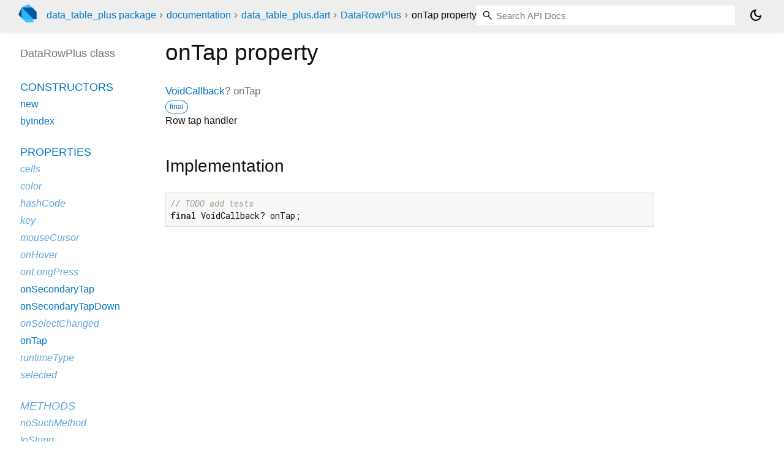

--- FILE ---
content_type: text/html; charset="utf-8"
request_url: https://pub.dev/documentation/data_table_plus/latest/data_table_plus/DataRowPlus/onTap.html
body_size: 1489
content:
<!DOCTYPE html>
<html lang="en"><head><meta name="robots" content="noindex"/><script type="text/javascript" src="https://www.googletagmanager.com/gtm.js?id=GTM-MX6DBN9" async="async"></script><script type="text/javascript" src="/static/hash-jc089k83/js/gtm.js"></script><meta charset="utf-8"/><meta http-equiv="X-UA-Compatible" content="IE=edge"/><meta name="viewport" content="width=device-width, height=device-height, initial-scale=1, user-scalable=no"/><meta name="generator" content="made with love by dartdoc"/><meta name="description" content="API docs for the onTap property from the DataRowPlus class, for the Dart programming language."/><title>onTap property - DataRowPlus class - data_table_plus library - Dart API</title><link rel="canonical" href="https://pub.dev/documentation/data_table_plus/latest/data_table_plus/DataRowPlus/onTap.html"/><link rel="preconnect" href="https://fonts.gstatic.com"/><link rel="stylesheet" href="https://fonts.googleapis.com/css2?family=Roboto+Mono:ital,wght@0,300;0,400;0,500;0,700;1,400&amp;display=swap"/><link rel="stylesheet" href="https://fonts.googleapis.com/css2?family=Material+Symbols+Outlined:opsz,wght,FILL,GRAD@24,400,0,0"/><link rel="stylesheet" href="/static/hash-jc089k83/css/dartdoc.css"/><link rel="icon" href="/favicon.ico?hash=nk4nss8c7444fg0chird9erqef2vkhb8"/></head><body class="light-theme" data-base-href="../../" data-using-base-href="false"><noscript><iframe src="https://www.googletagmanager.com/ns.html?id=GTM-MX6DBN9" height="0" width="0" style="display:none;visibility:hidden"></iframe></noscript><script src="/static/hash-jc089k83/js/dark-init.js"></script><div id="overlay-under-drawer"></div><header id="title"><span id="sidenav-left-toggle" class="material-symbols-outlined" role="button" tabindex="0">menu</span><a class="hidden-xs" href="/"><img src="/static/hash-jc089k83/img/dart-logo.svg" alt="" width="30" height="30" role="presentation" aria-label="Go to the landing page of pub.dev" style="height: 30px; margin-right: 1em;"/></a><ol class="breadcrumbs gt-separated dark hidden-xs"><li><a href="/packages/data_table_plus">data_table_plus package</a></li><li><a href="../../index.html">documentation</a></li><li><a href="../../data_table_plus/">data_table_plus.dart</a></li><li><a href="../../data_table_plus/DataRowPlus-class.html">DataRowPlus</a></li><li class="self-crumb">onTap property</li></ol><div class="self-name">onTap property</div><form class="search navbar-right" role="search"><input id="search-box" class="form-control typeahead" type="text" placeholder="Loading search..." autocomplete="off"/></form><button id="theme-button" class="toggle" aria-label="Light and dark mode toggle" title="Toggle between light and dark mode"><span id="dark-theme-button" class="material-symbols-outlined" aria-hidden="true">dark_mode</span><span id="light-theme-button" class="material-symbols-outlined" aria-hidden="true">light_mode</span></button></header><main><div id="dartdoc-main-content" class="main-content" data-above-sidebar="data_table_plus/DataRowPlus-class-sidebar.html" data-below-sidebar="">
    <div>
<h1><span class="kind-property">onTap</span> property 
</h1></div>

    
      <div class="multi-line-signature">
        
        <a href="https://api.flutter.dev/flutter/dart-ui/VoidCallback.html">VoidCallback</a>?
        <span class="name ">onTap</span>
        <div class="features"><span class="feature">final</span></div>

      </div>
      
<div class="desc markdown markdown-body">
  <p>Row tap handler</p>
</div>

      
<div class="summary source-code" id="source">
  <h2><span>Implementation</span></h2>
  <pre class="language-dart"><code class="language-dart">// TODO add tests
final VoidCallback? onTap;</code></pre>
</div>


    
</div><div id="dartdoc-sidebar-left" class="sidebar sidebar-offcanvas-left"><header id="header-search-sidebar" class="hidden-l"><form class="search-sidebar" role="search"><input id="search-sidebar" class="form-control typeahead" type="text" placeholder="Loading search..." autocomplete="off"/></form></header><ol id="sidebar-nav" class="breadcrumbs gt-separated dark hidden-l"><li><a href="/packages/data_table_plus">data_table_plus package</a></li><li><a href="../../index.html">documentation</a></li><li><a href="../../data_table_plus/">data_table_plus</a></li><li><a href="../../data_table_plus/DataRowPlus-class.html">DataRowPlus</a></li><li class="self-crumb">onTap property</li></ol>
  <!-- The search input and breadcrumbs below are only responsively visible at low resolutions. -->



  <h5>DataRowPlus class</h5>
  <div id="dartdoc-sidebar-left-content"></div>
</div><div id="dartdoc-sidebar-right" class="sidebar sidebar-offcanvas-right">
</div></main><footer><span class="no-break">data_table_plus 0.0.2</span></footer><script src="/static/hash-jc089k83/dartdoc/resources/highlight.pack.js"></script><script src="/static/hash-jc089k83/dartdoc/resources/docs.dart.js"></script></body></html>

--- FILE ---
content_type: text/html; charset="utf-8"
request_url: https://pub.dev/documentation/data_table_plus/latest/data_table_plus/DataRowPlus-class-sidebar.html
body_size: -787
content:
<ol>

      <li class="section-title"><a href="data_table_plus/DataRowPlus-class.html#constructors">Constructors</a></li>
        <li><a href="data_table_plus/DataRowPlus/DataRowPlus.html">new</a></li>
        <li><a href="data_table_plus/DataRowPlus/DataRowPlus.byIndex.html">byIndex</a></li>


    
        <li class="section-title">
          <a href="data_table_plus/DataRowPlus-class.html#instance-properties">Properties</a>
        </li>
          
<li class="inherited">
  <a href="https://api.flutter.dev/flutter/material/DataRow/cells.html">cells</a>
</li>
          
<li class="inherited">
  <a href="https://api.flutter.dev/flutter/material/DataRow/color.html">color</a>
</li>
          
<li class="inherited">
  <a href="https://api.flutter.dev/flutter/dart-core/Object/hashCode.html">hashCode</a>
</li>
          
<li class="inherited">
  <a href="https://api.flutter.dev/flutter/material/DataRow/key.html">key</a>
</li>
          
<li class="inherited">
  <a href="https://api.flutter.dev/flutter/material/DataRow/mouseCursor.html">mouseCursor</a>
</li>
          
<li class="inherited">
  <a href="https://api.flutter.dev/flutter/material/DataRow/onHover.html">onHover</a>
</li>
          
<li class="inherited">
  <a href="https://api.flutter.dev/flutter/material/DataRow/onLongPress.html">onLongPress</a>
</li>
          
<li>
  <a href="data_table_plus/DataRowPlus/onSecondaryTap.html">onSecondaryTap</a>
</li>
          
<li>
  <a href="data_table_plus/DataRowPlus/onSecondaryTapDown.html">onSecondaryTapDown</a>
</li>
          
<li class="inherited">
  <a href="https://api.flutter.dev/flutter/material/DataRow/onSelectChanged.html">onSelectChanged</a>
</li>
          
<li>
  <a href="data_table_plus/DataRowPlus/onTap.html">onTap</a>
</li>
          
<li class="inherited">
  <a href="https://api.flutter.dev/flutter/dart-core/Object/runtimeType.html">runtimeType</a>
</li>
          
<li class="inherited">
  <a href="https://api.flutter.dev/flutter/material/DataRow/selected.html">selected</a>
</li>

        <li class="section-title inherited"><a href="data_table_plus/DataRowPlus-class.html#instance-methods">Methods</a></li>
          
<li class="inherited">
  <a href="https://api.flutter.dev/flutter/dart-core/Object/noSuchMethod.html">noSuchMethod</a>
</li>
          
<li class="inherited">
  <a href="https://api.flutter.dev/flutter/dart-core/Object/toString.html">toString</a>
</li>

        <li class="section-title inherited"><a href="data_table_plus/DataRowPlus-class.html#operators">Operators</a></li>
          
<li class="inherited">
  <a href="https://api.flutter.dev/flutter/dart-core/Object/operator_equals.html">operator ==</a>
</li>

    

    


</ol>
